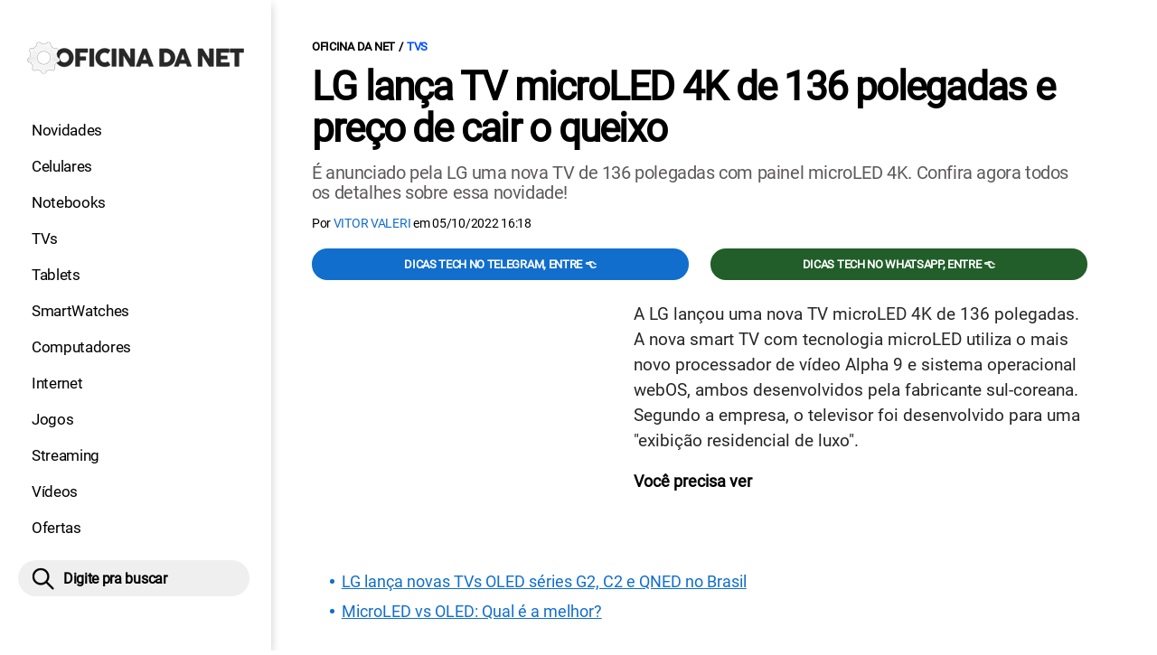

--- FILE ---
content_type: text/html; charset=UTF-8
request_url: https://www.oficinadanet.com.br/smarttvs/42562-lg-lanca-tv-microled-4k-136
body_size: 9536
content:
<!DOCTYPE html>
<html lang="pt-BR">
    
        <head>
        <title>LG lança TV microLED 4K de 136 polegadas e preço de cair o queixo</title>
        <meta charset="utf-8"><meta name="robots" content="index, follow, max-snippet:-1, max-image-preview:large, max-video-preview:-1" />
        <meta name="description" content="É anunciado pela LG uma nova TV de 136 polegadas com painel microLED 4K. Confira agora todos os detalhes sobre essa novidade!" />
        <meta name="keywords" content="smart tvs,LG,microled,OLED,miniLED,lançamento,Beolab 90,smarttvs" />
        <meta name="viewport" content="width=device-width, initial-scale=1.0">
        <meta name="theme-color" content="#000">
        <meta property="fb:pages" content="276140207603" />
        <meta property="fb:app_id" content="209309632417494" />
        <link rel="manifest" href="https://www.oficinadanet.com.br/manifest.json">
        <link rel="alternate" type="application/rss+xml" title="LG lança TV microLED 4K de 136 polegadas e preço de cair o queixo" href="https://www.oficinadanet.com.br/rss/geral" />
        <link rel="canonical" href="https://www.oficinadanet.com.br/smarttvs/42562-lg-lanca-tv-microled-4k-136" />
        <link rel="icon" type="image/png" sizes="96x96" href="https://www.oficinadanet.com.br/template/imagem/logo/logo-96.png">
        <link rel="icon" type="image/png" sizes="48x48" href="https://www.oficinadanet.com.br/template/imagem/logo/logo-48.png">
        <link rel="icon" type="image/png" sizes="32x32" href="https://www.oficinadanet.com.br/template/imagem/logo/logo-32.png">
        <link rel="icon" type="image/png" sizes="16x16" href="https://www.oficinadanet.com.br/template/imagem/logo/logo-16.png"><meta property="og:image" content="https://www.oficinadanet.com.br/imagens/post/42562/capa-lg-lanca-tv-microled-de-136.jpg" /><meta property="og:image:width" content="1400" /><meta property="og:image:height" content="788" /><meta property="og:image:alt" content="LG lança TV microLED 4K de 136 polegadas e preço de cair o queixo" /><link rel="preconnect" href="https://www.googletagmanager.com"><link rel="preconnect" href="https://fonts.gstatic.com"><link rel="preconnect" href="https://fonts.googleapis.com"><link rel="preconnect" href="https://tm.jsuol.com.br"><link rel="preconnect" href="https://securepubads.g.doubleclick.net"><link rel="preconnect" href="https://c.amazon-adsystem.com"><link rel="preconnect" href="https://ajax.googleapis.com"><link rel="preconnect" href="https://analytics.google.com"><link rel="preconnect" href="https://www.googleadservices.com"><link rel="preconnect" href="https://i.ytimg.com"><link rel="preload" href="https://www.oficinadanet.com.br/template/m3/font/roboto/KFOmCnqEu92Fr1Mu4mxK.woff2" as="font" type="font/woff2" crossorigin>
            <script>
                const applicationServerKey = 'BJX8Rw2npfApIhpWy-3hPGZvdvdHECD4FLbylmtWsMgyUDgsOeP8R5K5E0SxCWxQ21rYmG7basOHXlDande8OgY';                
            </script><link rel="stylesheet preload" as="style" href="https://www.oficinadanet.com.br/template/css/style.css?v=5.76.2.45" ><link rel="stylesheet preload" as="style" href="https://www.oficinadanet.com.br/template/css/menu-site.css?v=5.76.2.45" ><link rel="stylesheet preload" as="style" href="https://www.oficinadanet.com.br/template/css/grid.css?v=5.76.2.45" ><link rel="stylesheet preload" as="style" href="https://www.oficinadanet.com.br/template/css/lista.css?v=5.76.2.45" ><link rel="stylesheet preload" as="style" href="https://www.oficinadanet.com.br/template/css/post.css?v=5.76.2.45" ><link rel="stylesheet preload" as="style" href="https://www.oficinadanet.com.br/template/m3/css/blc-related.css?v=5.76.2.45" ><link rel="stylesheet preload" as="style" href="https://www.oficinadanet.com.br/template/m3/css/pop-web-push.css?v=5.76.2.45" ><link rel="amphtml" href="https://www.oficinadanet.com.br/smarttvs/42562-lg-lanca-tv-microled-4k-136.amp">
        <script>
            var tempoReload         = 1800;
            var currentUser         = null;
            var popUserDataText     = "Utilizamos cookies essenciais e tecnologias semelhantes de acordo com nossa <a href='https://www.oficinadanet.com.br/privacidade'>Política de Privacidade</a> e, ao continuar navegando, você concorda com estas condições.";
            var googletag           = googletag || {};
            
            googletag.cmd           = googletag.cmd || [];

            const siteName          = "Oficina da Net";
            const siteUrl           = "https://www.oficinadanet.com.br";
            const siteAuth          = "https://www.oficinadanet.com.br/auth";
            const siteApi           = "https://api.oficinadanet.com.br";
            const appId             = 4;
            const ajax_url          = "https://www.oficinadanet.com.br/ajax_oficina.php";
            const load_ico          = '<span class="load-ico"></span>';
            const searchPlaceholder = "Pesquise por notícias, reviews, smartphones";
            const searchPartnerPub  = "partner-pub-5305121862343092:6284145173";
        </script>
            <script>
                const m3Targeting = "smarttvs";
            </script>
            <!-- Google Tag Manager -->
            <script>
                document.addEventListener('DOMContentLoaded', function() {
                    setTimeout(function(){
                        (function(w,d,s,l,i){w[l]=w[l]||[];w[l].push({'gtm.start':
                        new Date().getTime(),event:'gtm.js'});var f=d.getElementsByTagName(s)[0],
                        j=d.createElement(s),dl=l!='dataLayer'?'&l='+l:'';j.async=true;
                        //j.src='https://www.googletagmanager.com/gtm.js?id='+i+dl;
                        j.setAttribute('data-src', 'https://www.googletagmanager.com/gtm.js?id='+i+dl);
                        f.parentNode.insertBefore(j,f);
                        })(window,document,'script','dataLayer','GTM-M3W2PSQ');
                    }, 0);
                });
            </script>
            <!-- End Google Tag Manager -->
            <script defer data-src="https://www.oficinadanet.com.br/template/m3/js/lazy/post.js?v=4.40.7.54"></script><script async data-src="https://www.oficinadanet.com.br/template/m3/js/lazy/webpush.js?v=4.40.7.54"></script><script async data-src="https://www.oficinadanet.com.br/template/m3/js/lazy/utils.js?v=4.40.7.54"></script><script async data-src="https://www.oficinadanet.com.br/template/m3/js/script.js?v=4.40.7.54"></script><script async data-src="https://www.oficinadanet.com.br/template/js/lazy/script.js?v=4.40.7.54"></script><script async data-src="https://tm.jsuol.com.br/modules/external/admanager/oficina_da_net_ads.js"></script>
            <script>
                (() => {
                    let loadEvents = totalScripts = totalScriptsCarregados = {};
                    let runSetAttrSrcScript = true;

                    function attrScriptCarregado(element, tipo = undefined) {
                        totalScriptsCarregados['full']++;
                        if (tipo != undefined) {
                            totalScriptsCarregados[tipo]++;
                            if (totalScripts[tipo] == totalScriptsCarregados[tipo]) {
                                window.dispatchEvent(loadEvents[tipo]);
                            }
                        }
                        if (totalScripts['full'] == totalScriptsCarregados['full']) {
                            window.dispatchEvent(loadEvents['full']);
                        }
                    }

                    function setAttrSrcScriptNormal(element) {
                        element.onload = () => {
                            attrScriptCarregado(element, 'async');
                        };
                        element.setAttribute('src', element.getAttribute('data-src'));
                    }

                    function setAttrSrcScriptDefer(element) {
                        return new Promise((resolve, reject) => {
                            element.onload = () => {
                                attrScriptCarregado(element);
                                resolve(element);
                            };
                            element.setAttribute('src', element.getAttribute('data-src'));
                        });
                    }

                    async function setAttrSrcScript() {
                        if (runSetAttrSrcScript == true) {

                            loadEvents = {
                                async: new Event('lazyLoadScript'),
                                full: new Event('lazyLoadScriptFull')
                            };
        
                            totalScripts = {
                                async: document.querySelectorAll('script[data-src]:not([defer])').length,
                                full: document.querySelectorAll('script[data-src]:not([defer])').length + document.querySelectorAll('script[data-src][defer]').length
                            };

                            totalScriptsCarregados = {
                                async: 0,
                                full: 0
                            };
                            
                            runSetAttrSrcScript = false;
                            let arrayScripts = document.querySelectorAll('script[data-src]:not([defer])');
                            for (let i = 0; i < arrayScripts.length; i++) {
                                setAttrSrcScriptNormal(arrayScripts[i]);
                            }
                            let arrayScriptsDefer = document.querySelectorAll('script[data-src][defer]');
                            for (let i = 0; i < arrayScriptsDefer.length; i++) {
                                let element = arrayScriptsDefer[i];
                                await setAttrSrcScriptDefer(element);
                            }
                        }
                    }

                    window.addEventListener('mousemove', setAttrSrcScript);
                    window.addEventListener('focus', setAttrSrcScript);
                    window.addEventListener('scroll', setAttrSrcScript);
                    window.addEventListener('touchstart', setAttrSrcScript);
                    window.addEventListener('touchmove', setAttrSrcScript);
                })();
            </script>
    <script type="text/javascript">
        (function () {
            window.universal_variable = window.universal_variable || {};
            window.universal_variable.dfp = window.universal_variable.dfp || {};
            window.uolads = window.uolads || [];
        })();
    </script>
    <script type="text/javascript" data-src="//tm.jsuol.com.br/uoltm.js?id=ve3wwj" async></script>
    
    <!-- Google tag (gtag.js) -->
    <script async src="https://www.googletagmanager.com/gtag/js?id=AW-17534174776">
    </script>
    <script>
      window.dataLayer = window.dataLayer || [];
      function gtag(){dataLayer.push(arguments);}
      gtag("js", new Date());

      gtag("config", "AW-17534174776");
    </script>
    
            <script type="application/ld+json">
                {"@context":"https://schema.org/","@graph":[{"@type":"Organization","@id":"https://www.oficinadanet.com.br#organization","name":"Oficina da Net","url":"https://www.oficinadanet.com.br","logo":{"@type":"ImageObject","@id":"https://www.oficinadanet.com.br#logo","url":"https://www.oficinadanet.com.br/template/imagem/logo/logo-256.png","width":256,"height":256,"caption":"Oficina da Net"},"image":{"@id":"https://www.oficinadanet.com.br#logo"},"sameAs":["https://www.facebook.com/oficinadanet","https://twitter.com/OficinadaNet","https://www.instagram.com/oficinadanetoficial","https://www.youtube.com/oficinadanet"]},{"@type":"WebSite","@id":"https://www.oficinadanet.com.br#website","name":"Oficina da Net","url":"https://www.oficinadanet.com.br","publisher":{"@id":"https://www.oficinadanet.com.br#organization"},"potentialAction":{"@type":"SearchAction","target":"https://www.oficinadanet.com.br/index.php?acao=busca&q={search_term_string}","query-input":"required name=search_term_string"}},{"@type":"ImageObject","@id":"https://www.oficinadanet.com.br/smarttvs/42562-lg-lanca-tv-microled-4k-136#primaryimage","inLanguage":"pt-BR","url":"https://www.oficinadanet.com.br/imagens/post/42562/capa-lg-lanca-tv-microled-de-136.jpg","contentUrl":"https://www.oficinadanet.com.br/imagens/post/42562/capa-lg-lanca-tv-microled-de-136.jpg","width":1400,"height":788},{"@type":"WebPage","@id":"https://www.oficinadanet.com.br/smarttvs/42562-lg-lanca-tv-microled-4k-136#webpage","name":"LG lan\u00e7a TV microLED 4K de 136 polegadas e pre\u00e7o de cair o queixo","url":"https://www.oficinadanet.com.br/smarttvs/42562-lg-lanca-tv-microled-4k-136","inLanguage":"pt-BR","isPartOf":{"@id":"https://www.oficinadanet.com.br#website"},"primaryImageOfPage":{"@id":"https://www.oficinadanet.com.br/smarttvs/42562-lg-lanca-tv-microled-4k-136#primaryimage"}},{"@type":"BreadcrumbList","@id":"https://www.oficinadanet.com.br/smarttvs/42562-lg-lanca-tv-microled-4k-136#breadcrumb","itemListElement":[[{"@type":"ListItem","position":0,"item":{"@type":"WebPage","@id":"https://www.oficinadanet.com.br","url":"https://www.oficinadanet.com.br","name":"Oficina da Net"}},{"@type":"ListItem","position":1,"item":{"@type":"WebPage","@id":"https://www.oficinadanet.com.br/smarttvs","url":"https://www.oficinadanet.com.br/smarttvs","name":"TVs"}}]]},{"@type":"NewsArticle","@id":"https://www.oficinadanet.com.br/smarttvs/42562-lg-lanca-tv-microled-4k-136#article","articleSection":"TVs","isPartOf":{"@id":"https://www.oficinadanet.com.br/smarttvs/42562-lg-lanca-tv-microled-4k-136#webpage"},"mainEntityOfPage":"https://www.oficinadanet.com.br/smarttvs/42562-lg-lanca-tv-microled-4k-136#webpage","publisher":{"@id":"https://www.oficinadanet.com.br#organization"},"headline":"LG lan\u00e7a TV microLED 4K de 136 polegadas e pre\u00e7o de cair o queixo","image":{"@type":"ImageObject","url":"https://www.oficinadanet.com.br/imagens/post/42562/capa-lg-lanca-tv-microled-de-136.jpg","width":1400,"height":788},"datePublished":"2022-10-05T16:18:00-03:00","dateModified":"2022-10-05T16:18:00-03:00","alternativeHeadline":"LG lan\u00e7a TV microLED 4K de 136 polegadas e pre\u00e7o de cair o queixo","thumbnailUrl":"https://www.oficinadanet.com.br/imagens/post/42562/capa-lg-lanca-tv-microled-de-136.jpg","author":{"@type":"Person","@id":"https://www.oficinadanet.com.br/sobre/victor-valeri#author","name":"Vitor Valeri","description":"Fundador dos canais Fones High-End nas principais redes sociais e hobbysta de fones de ouvido h\u00e1 mais 15 anos, hoje \u00e9 respons\u00e1vel pela reda\u00e7\u00e3o no Oficina da Net.\r\nPara releases e reviews: vitor@oficinadanet.com.br","url":"https://www.oficinadanet.com.br/sobre/victor-valeri","sameAs":["https://www.facebook.com/vitorvaleri","https://www.twitter.com/Vitor_Valeri","https://www.instagram.com/vitor_valeri"],"image":{"@type":"ImageObject","@id":"https://www.oficinadanet.com.br#personlogo","url":"https://www.oficinadanet.com.br/imagens/adm_usuario/4345/victor.jpg","caption":"Vitor Valeri"}},"description":"\u00c9 anunciado pela LG uma nova TV de 136 polegadas com painel microLED 4K. Confira agora todos os detalhes sobre essa novidade!","commentCount":0,"keywords":"smart tvs,LG,microled,OLED,miniLED,lan\u00e7amento,Beolab 90,smarttvs","isAccessibleForFree":true}]}
             </script>
        <meta property="og:type" content="article" />
        <meta property="og:site_name" content="Oficina da Net" />
        <meta property="og:title" content="LG lança TV microLED 4K de 136 polegadas e preço de cair o queixo" />
        <meta property="og:description" content="É anunciado pela LG uma nova TV de 136 polegadas com painel microLED 4K. Confira agora todos os detalhes sobre essa novidade!" />
        <meta property="og:url" content="https://www.oficinadanet.com.br/smarttvs/42562-lg-lanca-tv-microled-4k-136" />
        <meta property="article:publisher" content="https://www.facebook.com/oficinadanet" />
        <meta property="article:tag" content="smart tvs,LG,microled,OLED,miniLED,lançamento,Beolab 90,smarttvs">
        <meta name="twitter:card" content="summary_large_image" />
        <meta name="twitter:title" content="LG lança TV microLED 4K de 136 polegadas e preço de cair o queixo" />
        <meta name="twitter:image" content="https://www.oficinadanet.com.br/imagens/post/42562/capa-lg-lanca-tv-microled-de-136.jpg" />
        <meta name="twitter:site" content="@oficinadanet" />
        <meta name="twitter:description" content="É anunciado pela LG uma nova TV de 136 polegadas com painel microLED 4K. Confira agora todos os detalhes sobre essa novidade!" />

        <link rel="image_src" href="https://www.oficinadanet.com.br/imagens/post/42562/capa-lg-lanca-tv-microled-de-136.jpg" />
        </head>
        <body data-hash="bab30a3aaf4a632741569c1f80d980d3" >
            <main id="main" class="center-content" tabindex="0" aria-label="Conteúdo principal">
<header id="header">
    <div class="container p-lg-0">
        <div class="row">
            <div class="col-8 p-0 p-lg-3 col-lg-12 order-2 order-lg-1">
        <div class="logo logo" >
            <a href="https://www.oficinadanet.com.br" ><img loading="lazy" srcset="https://www.oficinadanet.com.br/template/imagem/logo/logo.png 1x, https://www.oficinadanet.com.br/template/imagem/logo/logo-2x.png 2x" width="240" height="45"  class="img " src="https://www.oficinadanet.com.br/template/imagem/logo/logo.png" alt="Oficina da Net" title="Oficina da Net" />
            </a>
        </div>
            </div>
            <div class="col-2 col-lg-12 order-1 order-lg-2">
                <label for="6941d9e7df85a" class="d-block" aria-label="Menu">
                    <img aria-label="Menu" class="toggle-active header-nav" src="https://www.oficinadanet.com.br/template/imagem/ico/menu-sm.png" srcset="https://www.oficinadanet.com.br/template/imagem/ico/menu-sm.png 1x, https://www.oficinadanet.com.br/template/imagem/ico/menu-sm-2x.png 2x" loading="lazy" alt="Menu" />
                </label>
                <input class="menu-is-visible d-none" type="checkbox" id="6941d9e7df85a" >
                <div class="menu-wrapper header-nav" id="sidebar-header-nav" >
                    <label for="6941d9e7df85a" class="close-menu-css" aria-label="Fechar menu">
                        <img width="25" height="25" aria-label="Fechar menu" class="close toggle-active" src="https://www.oficinadanet.com.br/template/imagem/ico/close-sm.png" srcset="https://www.oficinadanet.com.br/template/imagem/ico/close-sm.png 1x, https://www.oficinadanet.com.br/template/imagem/ico/close-sm-2x.png 2x" loading="lazy" alt="Fechar menu" />
                    </label>
                    <ul class="header-nav main-nav" ><li><a class="nav-item tg-menu" href="/novidades" >Novidades</a></li><li><a class="nav-item tg-menu" href="/smartphones" >Celulares</a></li><li><a class="nav-item tg-menu" href="/notebooks" >Notebooks</a></li><li><a class="nav-item tg-menu" href="/smarttvs" >TVs</a></li><li><a class="nav-item tg-menu" href="/tablets" >Tablets</a></li><li><a class="nav-item tg-menu" href="/smartwatches" >SmartWatches</a></li><li><a class="nav-item tg-menu" href="/computadores" >Computadores</a></li><li><a class="nav-item tg-menu" href="/internet" >Internet</a></li><li><a class="nav-item tg-menu" href="/games" >Jogos</a></li><li><a class="nav-item tg-menu" href="/entretenimento" >Streaming</a></li><li><a class="nav-item tg-menu" href="https://www.oficinadanet.com.br/go/youtube" >Vídeos</a></li><li><a class="nav-item tg-menu" href="/ofertas" >Ofertas</a></li></ul>
                </div>
            </div>
            <div class="col-2 col-lg-12 pe-lg-3 order-3 header-busca">
                <div class="d-block mt-lg-3 mb-lg-4 position-relative">
                    <span id="busca-form-desktop" class="header-search lupa-sm d-none d-lg-block"></span>
                    <label class="d-block d-lg-none" for="6941da3036636" >
                        <img width="25" height="25" class="busca-button toggle-active header-search d-block" src="https://www.oficinadanet.com.br/template/imagem/ico/lupa-sm.png" srcset="https://www.oficinadanet.com.br/template/imagem/ico/lupa-sm.png 1x, https://www.oficinadanet.com.br/template/imagem/ico/lupa-sm-2x.png 2x" loading="lazy" alt="Busca" />
                    </label>
                    <input class="busca-is-visible d-none" id="6941da3036636" type="checkbox" >
                    <div id="busca-form" class="busca"><div class="gcse-searchbox-only" data-resultsUrl="https://www.oficinadanet.com.br/index.php?acao=busca" ></div></div>
                    <label class="busca-overlay" for="6941da3036636" ></label>
                </div>
            </div>
        </div>
    </div>
</header><div class="wrap-dw-slot-ad "><div class="dw-slot-ad" id="gpt_unit_/6524261/ON-INTERSTITIAL_0"></div></div>
<article>
    <section class="container container-center container-post padding-main">
        <div class="row">
            <div class="col-12">
        <ul class="breadcrumb"><li><a href="https://www.oficinadanet.com.br">Oficina da Net</a></li><li><a href="https://www.oficinadanet.com.br/smarttvs">TVs</a></li>
        </ul>
                <div class="post-details">
                    <h1 class="title">LG lança TV microLED 4K de 136 polegadas e preço de cair o queixo</h1>
                    <p class="description">É anunciado pela LG uma nova TV de 136 polegadas com painel microLED 4K. Confira agora todos os detalhes sobre essa novidade!</p>
                    <div class="post-info">
                        <div class="text">
                            <div class="info autor">Por <a href="https://www.oficinadanet.com.br/sobre/victor-valeri" title="Posts de Vitor Valeri" rel="author" >Vitor Valeri</a> em <time datetime="2022-10-05 16:18:00">05/10/2022 16:18</time></div>
                        </div>
                    </div>
                </div>
            </div>
            <div class="col-xxl-8 pe-xxl-5 order-1">
                <div class="row no-gutters">
                    <div class="col-12 post-capa">
                    </div>
                        <div class="col-12 mb-2 bg-social">
                <div class="row text-center btn-social bg-social" >
                    <div class="col-md-6 mb-3" ><a target="_blank" rel="nofollow noreferrer noopener" class="d-block button button-primary telegram" href="https://t.me/oficinadanet" >Dicas TECH no Telegram, entre 👈</a></div><div class="col-md-6 mb-3" ><a target="_blank" rel="nofollow noreferrer noopener" class="d-block button button-primary whatsapp" href="https://www.oficinadanet.com.br/go/whatsapp" >Dicas TECH no WhatsApp, entre 👈</a></div>
                </div>
                        </div>
                    <div id="post-texto" class="col-12 post-texto">
        <div class="post-content">
            
            <div class="content p402_premium">
                <div class="wrap-dw-slot-ad banner-336x280"><div class="dw-slot-ad" id="div-gpt-ad-1581956779814-0"></div></div><p>A LG lançou uma nova TV microLED 4K de 136 polegadas. A nova smart TV com tecnologia microLED utiliza o mais novo processador de vídeo Alpha 9 e sistema operacional webOS, ambos desenvolvidos pela fabricante sul-coreana. Segundo a empresa, o televisor foi desenvolvido para uma "exibição residencial de luxo".</p>
 
            <div class="conteudo_related p402_hide">
                    <div class="related_title" >Você precisa ver</div>
                    <ul class="relatedid_6941da303559e list_related id_multiple"><li><a class="title mb-2 tg-rel-interno" href="https://www.oficinadanet.com.br/smarttvs/41423-lg-lanca-novas-tvs-casacor-2022-modelos-oled-qned">LG lança novas TVs OLED séries G2, C2 e QNED no Brasil</a></li><li><a class="title mb-2 tg-rel-interno" href="https://www.oficinadanet.com.br/smarttvs/36906-micro-led-vs-oled-qual-a-melhor">MicroLED vs OLED: Qual é a melhor?</a></li>
                    </ul>
            </div>
<p>A nova TV microLED de 136" da LG é mais cara que a <a class="tg-link-manual" href="https://www.oficinadanet.com.br/smarttvs/39359-samsung-lancamento-2022-microled-neo-qled-lifestyle" >lançada pela Samsung</a> com a mesma tecnologia, mas com tamanho de 110 polegadas. Enquanto a primeira custa US$ 299.999, a segunda custa US$ 155.000.</p>
<h2>LG lança TV microLED 4K de 136"</h2>

            <figure class="img_editor img-center" >
                    <picture>
                        <source media="(min-width: 769px)" srcset="https://www.oficinadanet.com.br/media/post/42562/750/capa-lg-lanca-tv-microled-de-136.jpg, https://www.oficinadanet.com.br/imagens/post/42562/capa-lg-lanca-tv-microled-de-136.jpg 2x" >
                        <source media="(min-width: 481px)" srcset="https://www.oficinadanet.com.br/media/post/42562/738/capa-lg-lanca-tv-microled-de-136.jpg" >
                        <source media="(min-width: 413px)" srcset="https://www.oficinadanet.com.br/media/post/42562/345/capa-lg-lanca-tv-microled-de-136.jpg, https://www.oficinadanet.com.br/media/post/42562/746/capa-lg-lanca-tv-microled-de-136.jpg 2x">
                        <source media="(min-width: 361px)" srcset="https://www.oficinadanet.com.br/media/post/42562/345/capa-lg-lanca-tv-microled-de-136.jpg, https://www.oficinadanet.com.br/media/post/42562/690/capa-lg-lanca-tv-microled-de-136.jpg 2x">
                        <img loading="lazy" width="330" height="186" src="https://www.oficinadanet.com.br/media/post/42562/330/capa-lg-lanca-tv-microled-de-136.jpg" srcset="https://www.oficinadanet.com.br/media/post/42562/660/capa-lg-lanca-tv-microled-de-136.jpg 2x" alt="TV microLED 4K de 136 polegadas é lançada pela LG. Fonte: LG" title="TV microLED 4K de 136 polegadas é lançada pela LG. Fonte: LG" >
                    </picture><figcaption>TV microLED 4K de 136 polegadas é lançada pela LG. Fonte: LG</figcaption>
            </figure>
<p>A grande vantagem de um display microLED é sua alta capacidade de brilho, alto contraste e pretos profundos. Para ser classificado como microLED, o diodo emissor de luz (LED ou light-emitting diode) precisa ter 0,05mm de diâmetro. A TV microLED de 136" da LG é capaz de chegar a picos de 2.000 <a href="/onresponde/64224-o-que-significa-nits-brilho-da-tela"  class="lib tg-lib"   rel="nofollow  noopener"target="_blank">nits</a>, consideravelmente mais alto que qualquer televisor OLED da marca, mesmo comparado ao display OLED evo.</p>
 <div class="wrap-dw-slot-ad banner-336x280 auto"><div class="dw-slot-ad" id="div-gpt-ad-1581957253011-0"></div></div>
<p>O vice-presidente da LG Electronics USA, Michael Kosla, diz:</p>
<blockquote>
<p>Com seu desempenho inovador, o LG MAGNIT 4K de 136 polegadas é um display residencial de luxo que oferece aos espectadores a cor, a clareza e o contraste de ponta do Micro LED da LG combinados com o processamento aprimorado por Alpha 9 AI projetado para apresentar <a class="lib tg-lib" href="https://www.oficinadanet.com.br/netflix2018/23817-os-melhores-filmes-para-assistir-na-netflix-em-2018">filmes</a>, programas de TV ou peças de arte digital de forma otimizada. Os proprietários exigentes de hoje esperam um nível cada vez mais alto de sofisticação tecnológica, e o LG MAGNIT 4K de 136 polegadas oferece visuais estelares e um ar de exclusividade que não pode ser replicado em lojas de varejo.<div class="wrap-dw-slot-ad banner-video-area m-auto"><div class="dw-slot-ad" id="banner-video-area"></div></div></p>
</blockquote>

            <figure class="img_editor img-center" >
                    <picture>
                        <source media="(min-width: 769px)" srcset="https://www.oficinadanet.com.br/media/post/42562/750/lg-lanca-tv-microled-de-136-corpo-texto.jpg, https://www.oficinadanet.com.br/imagens/post/42562/lg-lanca-tv-microled-de-136-corpo-texto.jpg 2x" >
                        <source media="(min-width: 481px)" srcset="https://www.oficinadanet.com.br/media/post/42562/738/lg-lanca-tv-microled-de-136-corpo-texto.jpg" >
                        <source media="(min-width: 413px)" srcset="https://www.oficinadanet.com.br/media/post/42562/345/lg-lanca-tv-microled-de-136-corpo-texto.jpg, https://www.oficinadanet.com.br/media/post/42562/746/lg-lanca-tv-microled-de-136-corpo-texto.jpg 2x">
                        <source media="(min-width: 361px)" srcset="https://www.oficinadanet.com.br/media/post/42562/345/lg-lanca-tv-microled-de-136-corpo-texto.jpg, https://www.oficinadanet.com.br/media/post/42562/690/lg-lanca-tv-microled-de-136-corpo-texto.jpg 2x">
                        <img loading="lazy" width="330" height="186" src="https://www.oficinadanet.com.br/media/post/42562/330/lg-lanca-tv-microled-de-136-corpo-texto.jpg" srcset="https://www.oficinadanet.com.br/media/post/42562/660/lg-lanca-tv-microled-de-136-corpo-texto.jpg 2x" alt="TV de 136 poelgadas LG microLED 4K MAGNIT. Fonte: LG" title="TV de 136 poelgadas LG microLED 4K MAGNIT. Fonte: LG" >
                    </picture><figcaption>TV de 136 poelgadas LG microLED 4K MAGNIT. Fonte: LG</figcaption>
            </figure>
<p>Michael complementa falando sobre a utilização da TV LG microLED 4K MAGNIT em conjunto com as caixas de som Beolab 90.</p>
<blockquote>
<p>Quando combinado com o Beolab 90, o LG MAGNIT oferece uma das mais incríveis experiências de cinema em casa jamais imaginadas.</p>
</blockquote>

            <figure class="img_editor img-center" >
                    <picture>
                        <source media="(min-width: 769px)" srcset="https://www.oficinadanet.com.br/media/post/42562/750/lg-lanca-tv-microled-de-136-corpo-texto-02.jpg, https://www.oficinadanet.com.br/imagens/post/42562/lg-lanca-tv-microled-de-136-corpo-texto-02.jpg 2x" >
                        <source media="(min-width: 481px)" srcset="https://www.oficinadanet.com.br/media/post/42562/738/lg-lanca-tv-microled-de-136-corpo-texto-02.jpg" >
                        <source media="(min-width: 413px)" srcset="https://www.oficinadanet.com.br/media/post/42562/345/lg-lanca-tv-microled-de-136-corpo-texto-02.jpg, https://www.oficinadanet.com.br/media/post/42562/746/lg-lanca-tv-microled-de-136-corpo-texto-02.jpg 2x">
                        <source media="(min-width: 361px)" srcset="https://www.oficinadanet.com.br/media/post/42562/345/lg-lanca-tv-microled-de-136-corpo-texto-02.jpg, https://www.oficinadanet.com.br/media/post/42562/690/lg-lanca-tv-microled-de-136-corpo-texto-02.jpg 2x">
                        <img loading="lazy" width="330" height="186" src="https://www.oficinadanet.com.br/media/post/42562/330/lg-lanca-tv-microled-de-136-corpo-texto-02.jpg" srcset="https://www.oficinadanet.com.br/media/post/42562/660/lg-lanca-tv-microled-de-136-corpo-texto-02.jpg 2x" alt="TV de 136 poelgadas LG microLED 4K MAGNIT com as caixas de som Beolab 90. Fonte: LG" title="TV de 136 poelgadas LG microLED 4K MAGNIT com as caixas de som Beolab 90. Fonte: LG" >
                    </picture><figcaption>TV de 136 poelgadas LG microLED 4K MAGNIT com as caixas de som Beolab 90. Fonte: LG</figcaption>
            </figure>
<p><div class="wrap-dw-slot-ad banner-336x280 auto"><div class="dw-slot-ad" id="div-gpt-ad-1581957253011-2"></div></div></p> 
            
            </div>
        </div>
            <div class="post-tags">
                <ul class="nav-tag my-3"><li><a class="tg-nav-bar simple" href="/lge" >LG</a></li><li><a class="tg-nav-bar simple" href="https://www.oficinadanet.com.br/smarttvs" >TVs</a></li>
                </ul>
            </div>
                <div class="row text-center btn-social bg-social" >
                    <div class="col-md-6 mb-3" ><a target="_blank" rel="nofollow noreferrer noopener" class="d-block button button-primary telegram" href="https://t.me/oficinadanet" >Dicas TECH no Telegram, entre 👈</a></div><div class="col-md-6 mb-3" ><a target="_blank" rel="nofollow noreferrer noopener" class="d-block button button-primary whatsapp" href="https://www.oficinadanet.com.br/go/whatsapp" >Dicas TECH no WhatsApp, entre 👈</a></div>
                </div>
                    </div>
                </div>
            </div>
            <aside class="col-xxl-4 pe-xxl-5 mt-3 mt-xxl-0 order-3 order-xxl-2 post-sidebar">
    <div class="col-12 my-2 mb-4">  
        <div class="section-title"><a href="https://www.oficinadanet.com.br/smarttvs">TVs</a></div>
        <div class="menu-post p-2">
        <div class="row">
            <ul class="menu-pdr page-list-menu main-nav"><li><a class="nav-item tg-menu" href="/smarttvs/fichas-tecnicas">Fichas técnicas</a></li><li><a class="nav-item tg-menu" href="/smarttvs/comparador">Comparador de Tvs</a></li><li><a class="nav-item tg-menu" href="/smarttvs/menorpreco">Ofertas</a></li><li><a class="nav-item tg-menu" href="/smarttvs/reviews">Reviews</a></li><li><a class="nav-item tg-menu" href="/topsmarttvs">Melhores TVs</a></li><li><a class="nav-item tg-menu" href="/audio">Áudio</a></li><li><a class="nav-item tg-menu" href="/iptv">IPTV</a></li>        
            </ul>
        </div>
        </div>
    </div>
    <div class="call-block mb-4 bg-social" style="text-align:center; padding:20px; border-radius:1px; background:#f9fafc;">
        <p style="font-size:18px;">
            🟢 Entre no <b>Oficina da Net no WhatsApp</b> e receba 
            as melhores ofertas, lançamentos e notícias de smartphones e tecnologia!
        </p>

        <a target="_blank" 
            href="https://www.oficinadanet.com.br/go/whatsapp" 
            class="button button-secondary" 
            style="display:inline-block; margin-top:16px; font-weight:bold; padding:14px 28px; border-radius:50px; text-decoration:none; font-size:16px; box-shadow:0 3px 8px rgba(0,0,0,0.1); transition:all 0.2s;">
            👉 Entrar no WhatsApp 👈
        </a>
    </div>
    <div class="banner-side-out"><div class="wrap-dw-slot-ad banner-300x600 sticky"><div class="dw-slot-ad" id="div-gpt-ad-1581959153599-0"></div></div></div>
            </aside>
            <div class="col-xxl-8 pe-xxl-5 order-2 order-xxl-3"><div class="section-title my-4"><span>Relacionados</span></div>
                <div class="row relacionados lst-main " >
                        <div class="list-item min col-md-6 col-lg-12 col-xl-6 col-xxl-12 mb-4" ><a class="image round-min" href="https://www.oficinadanet.com.br/smartphones/42367-lg-rollable-smartphone-nunca-lancado" ><img loading="lazy" srcset="https://www.oficinadanet.com.br/media/post/42367/142/capa-lg-rollable-o-smartphone-com-tela-oled-rolavel-que-nunca-foi-lancado.jpg 142w, https://www.oficinadanet.com.br/media/post/42367/284/capa-lg-rollable-o-smartphone-com-tela-oled-rolavel-que-nunca-foi-lancado.jpg 2x, https://www.oficinadanet.com.br/media/post/42367/230/capa-lg-rollable-o-smartphone-com-tela-oled-rolavel-que-nunca-foi-lancado.jpg 230w"sizes="(min-width: 992px) 230px, (min-width: 768px) 142px, (min-width: 576px) 142px,  142px" width="142" height="80"  class="img round-min" src="https://www.oficinadanet.com.br/media/post/42367/142/capa-lg-rollable-o-smartphone-com-tela-oled-rolavel-que-nunca-foi-lancado.jpg" alt="LG Rollable: celular cancelado pela LG surge agora em vídeo inédito" title="LG Rollable: celular cancelado pela LG surge agora em vídeo inédito" /></a><div class="info d-block" ><span class="chamada cartola" ><span>OLHA QUEM APARECEU</span></span><h2 ><a class="title tg-rel-bottom" href="https://www.oficinadanet.com.br/smartphones/42367-lg-rollable-smartphone-nunca-lancado" >LG Rollable: celular cancelado pela LG surge agora em vídeo inédito</a></h2><p class="description d-none" >Confira como é o smartphone com tela rolável que a LG não chegou a lançar no mercado antes de encerrar sua divisão de celulares.</p></div>
                        </div>
                        <div class="list-item min col-md-6 col-lg-12 col-xl-6 col-xxl-12 mb-4" ><a class="image round-min" href="https://www.oficinadanet.com.br/smarttvs/42355-review-lgc2-oled" ><img loading="lazy" srcset="https://www.oficinadanet.com.br/media/post/42355/142/p1030707.JPG 142w, https://www.oficinadanet.com.br/media/post/42355/284/p1030707.JPG 2x, https://www.oficinadanet.com.br/media/post/42355/230/p1030707.JPG 230w"sizes="(min-width: 992px) 230px, (min-width: 768px) 142px, (min-width: 576px) 142px,  142px" width="142" height="80"  class="img round-min" src="https://www.oficinadanet.com.br/media/post/42355/142/p1030707.JPG" alt="LG C2 Review: A melhor TV OLED de 42 do Brasil" title="LG C2 Review: A melhor TV OLED de 42 do Brasil" /></a><div class="info d-block" ><span class="categoria cartola" ><a href="https://www.oficinadanet.com.br/smarttvs">TVs</a></span><h2 ><a class="title tg-rel-bottom" href="https://www.oficinadanet.com.br/smarttvs/42355-review-lgc2-oled" >LG C2 Review: A melhor TV OLED de 42" do Brasil</a></h2><p class="description d-none" >Analisamos a novíssima LG C2, modelo com painel OLED.  O que melhorou em relação a C1? Esse modelo de 42 polegadas é bom?</p></div>
                        </div>
                        <div class="list-item min col-md-6 col-lg-12 col-xl-6 col-xxl-12 mb-4" ><a class="image round-min" href="https://www.oficinadanet.com.br/smarttvs/42424-lg-tvs-geforce-now" ><img loading="lazy" srcset="https://www.oficinadanet.com.br/media/post/42424/142/p1030754.JPG 142w, https://www.oficinadanet.com.br/media/post/42424/284/p1030754.JPG 2x, https://www.oficinadanet.com.br/media/post/42424/230/p1030754.JPG 230w"sizes="(min-width: 992px) 230px, (min-width: 768px) 142px, (min-width: 576px) 142px,  142px" width="142" height="80"  class="img round-min" src="https://www.oficinadanet.com.br/media/post/42424/142/p1030754.JPG" alt="Jogos direto na TV! LG traz app GeForce Now para as suas TVs" title="Jogos direto na TV! LG traz app GeForce Now para as suas TVs" /></a><div class="info d-block" ><span class="categoria cartola" ><a href="https://www.oficinadanet.com.br/smarttvs">TVs</a></span><h2 ><a class="title tg-rel-bottom" href="https://www.oficinadanet.com.br/smarttvs/42424-lg-tvs-geforce-now" >Jogos direto na TV! LG traz app GeForce Now para as suas TVs</a></h2><p class="description d-none" >GeForce Now está oficialmente presente em TVs LG de 2021. Você já pode baixar e jogar principais títulos da plataforma.  </p></div>
                        </div>
                </div>
            </div>
        </div>
    </section>
</article>
    <div class="container container-center padding-main">
            <div class="row">
                <div class="col-12 my-2 px-2">
                    <b>Assuntos em alta:</b>
                    <ul class="nav-tag my-3"><li><a class="tg-nav-bar simple" href="/oneui8">One Ui 8</a></li><li><a class="tg-nav-bar simple" href="/apple">Apple</a></li><li><a class="tg-nav-bar simple" href="/google">Google</a></li><li><a class="tg-nav-bar simple" href="/motorola">Motorola</a></li><li><a class="tg-nav-bar simple" href="/samsung">Samsung</a></li><li><a class="tg-nav-bar simple" href="/xiaomi">Xiaomi</a></li><li><a class="tg-nav-bar simple" href="/entretenimento/59175-filmes-confirmados-2025">Filmes 2025</a></li><li><a class="tg-nav-bar simple" href="https://www.oficinadanet.com.br/android16">Android 16</a></li>        
                    </ul>
                </div>
            </div>
        <div class="col-12 my-2"><div class=" mb-xl-5">
                <div class="row destaques_geral lst-default " >
                        <div class="list-item min col-11 col-md-6 col-xl-3 mb-4 ps-md-3" ><a class="image round-min" href="https://www.oficinadanet.com.br/android/23094-os-5-melhores-emuladores-de-android-para-o-pc-windows" ><img loading="lazy" srcset="https://www.oficinadanet.com.br/media/post/23094/142/melhores-emuladores-android.jpg 142w, https://www.oficinadanet.com.br/media/post/23094/284/melhores-emuladores-android.jpg 2x, https://www.oficinadanet.com.br/media/post/23094/329/melhores-emuladores-android.jpg 329w, https://www.oficinadanet.com.br/media/post/23094/267/melhores-emuladores-android.jpg 267w"sizes="(min-width: 1200px) 267px, (min-width: 992px) 329px, (min-width: 768px) 142px, (min-width: 576px) 142px,  142px" width="142" height="80"  class="img round-min" src="https://www.oficinadanet.com.br/media/post/23094/142/melhores-emuladores-android.jpg" alt="TOP 7: Melhores emuladores de Android para PC em 2025" title="TOP 7: Melhores emuladores de Android para PC em 2025" /></a><div class="info d-block" ><span class="categoria cartola" ><a href="https://www.oficinadanet.com.br/android">Android</a></span><h2 ><a class="title title-min" href="https://www.oficinadanet.com.br/android/23094-os-5-melhores-emuladores-de-android-para-o-pc-windows" >TOP 7: Melhores emuladores de Android para PC em 2025</a></h2></div>
                        </div>
                        <div class="list-item min col-11 col-md-6 col-xl-3 mb-4 ps-md-3" ><a class="image round-min" href="https://www.oficinadanet.com.br/netflix2018/23817-os-melhores-filmes-para-assistir-na-netflix-em-2018" ><img loading="lazy" srcset="https://www.oficinadanet.com.br/media/post/23817/142/capa-30-filmes-netflix.png 142w, https://www.oficinadanet.com.br/media/post/23817/284/capa-30-filmes-netflix.png 2x, https://www.oficinadanet.com.br/media/post/23817/329/capa-30-filmes-netflix.png 329w, https://www.oficinadanet.com.br/media/post/23817/267/capa-30-filmes-netflix.png 267w"sizes="(min-width: 1200px) 267px, (min-width: 992px) 329px, (min-width: 768px) 142px, (min-width: 576px) 142px,  142px" width="142" height="80"  class="img round-min" src="https://www.oficinadanet.com.br/media/post/23817/142/capa-30-filmes-netflix.png" alt="30 melhores filmes para assistir na Netflix em dezembro de 2025" title="30 melhores filmes para assistir na Netflix em dezembro de 2025" /></a><div class="info d-block" ><span class="chamada cartola" ><span>Filmes</span></span><h2 ><a class="title title-min" href="https://www.oficinadanet.com.br/netflix2018/23817-os-melhores-filmes-para-assistir-na-netflix-em-2018" >30 melhores filmes para assistir na Netflix em dezembro de 2025</a></h2></div>
                        </div>
                        <div class="list-item min col-11 col-md-6 col-xl-3 mb-4 ps-md-3" ><a class="image round-min" href="https://www.oficinadanet.com.br/games/35608-melhores-jogos-para-android" ><img loading="lazy" srcset="https://www.oficinadanet.com.br/media/post/35608/142/android-games.jpg 142w, https://www.oficinadanet.com.br/media/post/35608/284/android-games.jpg 2x, https://www.oficinadanet.com.br/media/post/35608/329/android-games.jpg 329w, https://www.oficinadanet.com.br/media/post/35608/267/android-games.jpg 267w"sizes="(min-width: 1200px) 267px, (min-width: 992px) 329px, (min-width: 768px) 142px, (min-width: 576px) 142px,  142px" width="142" height="80"  class="img round-min" src="https://www.oficinadanet.com.br/media/post/35608/142/android-games.jpg" alt="21 melhores jogos para Android em 2025" title="21 melhores jogos para Android em 2025" /></a><div class="info d-block" ><span class="chamada cartola" ><span>MELHORES JOGOS ANDROID</span></span><h2 ><a class="title title-min" href="https://www.oficinadanet.com.br/games/35608-melhores-jogos-para-android" >21 melhores jogos para Android em 2025</a></h2></div>
                        </div>
                        <div class="list-item min col-11 col-md-6 col-xl-3 mb-4 ps-md-3" ><a class="image round-min" href="https://www.oficinadanet.com.br/netflix/23416-as-40-melhores-series-para-assistir-na-netflix-em-2018" ><img loading="lazy" srcset="https://www.oficinadanet.com.br/media/post/23416/142/stranger-things-2.jpg 142w, https://www.oficinadanet.com.br/media/post/23416/284/stranger-things-2.jpg 2x, https://www.oficinadanet.com.br/media/post/23416/329/stranger-things-2.jpg 329w, https://www.oficinadanet.com.br/media/post/23416/267/stranger-things-2.jpg 267w"sizes="(min-width: 1200px) 267px, (min-width: 992px) 329px, (min-width: 768px) 142px, (min-width: 576px) 142px,  142px" width="142" height="80"  class="img round-min" src="https://www.oficinadanet.com.br/media/post/23416/142/stranger-things-2.jpg" alt="30 melhores séries para assistir na Netflix em dezembro de 2025" title="30 melhores séries para assistir na Netflix em dezembro de 2025" /></a><div class="info d-block" ><span class="categoria cartola" ><a href="https://www.oficinadanet.com.br/netflix">NETFLIX</a></span><h2 ><a class="title title-min" href="https://www.oficinadanet.com.br/netflix/23416-as-40-melhores-series-para-assistir-na-netflix-em-2018" >30 melhores séries para assistir na Netflix em dezembro de 2025</a></h2></div>
                        </div>
                </div></div>
        </div>
    </div>
<footer class="footer py-4" id="footer">
    <div class="container container-center">
        <div class="row justify-content-center">
            <div class="col-12 col-md-3 order-1 align-self-center">
        <div class="logo logo_footer" >
            <a href="https://www.oficinadanet.com.br" ><img loading="lazy" srcset="https://www.oficinadanet.com.br/template/imagem/logo/logo-big.png 1x, https://www.oficinadanet.com.br/template/imagem/logo/logo-big-2x.png 2x" width="160" height="160"  class="img " src="https://www.oficinadanet.com.br/template/imagem/logo/logo-big.png" alt="Oficina da Net" title="Oficina da Net" />
            </a>
        </div>
            </div>
            <div class="col-md-6 order-3 order-md-2 align-self-center">
                <div class="social-out mx-auto">    
                    <a title="Siga no X" class="icone icone-sm" href="https://x.com/OficinadaNet"  target="_blank" rel="nofollow noreferrer noopener" >
                        <img src="https://www.oficinadanet.com.br/template/m3/ico/x-sm.png" srcset="https://www.oficinadanet.com.br/template/m3/ico/x-sm.png 1x, https://www.oficinadanet.com.br/template/m3/ico/x-sm-2x.png 2x" loading="lazy" alt="Siga no X" />
                    </a>
                    <a title="Siga no Instagram" class="icone icone-sm" href="https://www.instagram.com/oficinadanetoficial"  target="_blank" rel="nofollow noreferrer noopener" >
                        <img src="https://www.oficinadanet.com.br/template/m3/ico/instagram-sm.png" srcset="https://www.oficinadanet.com.br/template/m3/ico/instagram-sm.png 1x, https://www.oficinadanet.com.br/template/m3/ico/instagram-sm-2x.png 2x" loading="lazy" alt="Siga no Instagram" />
                    </a>
                    <a title="Siga no Youtube" class="icone icone-sm" href="https://www.youtube.com/oficinadanet?sub_confirmation=1"  target="_blank" rel="nofollow noreferrer noopener" >
                        <img src="https://www.oficinadanet.com.br/template/m3/ico/youtube-sm.png" srcset="https://www.oficinadanet.com.br/template/m3/ico/youtube-sm.png 1x, https://www.oficinadanet.com.br/template/m3/ico/youtube-sm-2x.png 2x" loading="lazy" alt="Siga no Youtube" />
                    </a>
                    <a title="Siga no Google News" class="icone icone-sm" href="https://news.google.com/publications/CAAqBwgKMKj3-AowzZngAg?hl=pt-BR&gl=BR&ceid=BR%3Apt-419"  target="_blank" rel="nofollow noreferrer noopener" >
                        <img src="https://www.oficinadanet.com.br/template/m3/ico/google-sm.png" srcset="https://www.oficinadanet.com.br/template/m3/ico/google-sm.png 1x, https://www.oficinadanet.com.br/template/m3/ico/google-sm-2x.png 2x" loading="lazy" alt="Siga no Google News" />
                    </a>
                    <a title="Siga no TikTok" class="icone icone-sm" href="https://www.tiktok.com/@oficinadanetoficial"  target="_blank" rel="nofollow noreferrer noopener" >
                        <img src="https://www.oficinadanet.com.br/template/m3/ico/tiktok-sm.png" srcset="https://www.oficinadanet.com.br/template/m3/ico/tiktok-sm.png 1x, https://www.oficinadanet.com.br/template/m3/ico/tiktok-sm-2x.png 2x" loading="lazy" alt="Siga no TikTok" />
                    </a>
                </div>
            <div class="box-m3">
                <a  target="_blank" rel="nofollow noreferrer noopener"  href="https://www.m3midia.com.br" class="grupo" ><img loading="lazy" srcset="https://www.oficinadanet.com.br/template/m3/logo/m3midia-dark.png 1x, https://www.oficinadanet.com.br/template/m3/logo/m3midia-dark-2x.png 2x" width="134" height="76"  class="img " src="https://www.oficinadanet.com.br/template/m3/logo/m3midia-dark.png" alt="M3 Mídia" title="M3 Mídia" />
                </a>
                <p>Oficina da Net &copy; 2005 - 2025 - Um site do grupo</p>
            </div>
            </div>
            <div class="col-12 col-md-3 order-2 order-md-3 mt-3 mt-md-0 align-self-center"><ul class="footer-nav main-nav" ><li><a class="nav-item " href="/anuncie" >Anuncie</a></li><li><a class="nav-item " href="/sobre" >Sobre</a></li><li><a class="nav-item " href="/contato" >Contato</a></li><li><a class="nav-item " href="/privacidade" >Política de privacidade</a></li></ul>
            </div>  
        </div>
    </div>
</footer><div class="wrap-dw-slot-ad banner-sticky"><div class="dw-slot-ad" id="div-gpt-ON-AMP-STICKY"></div></div>
            </main><div class="wrap-dw-slot-ad "><div class="dw-slot-ad" id="div-gpt-ad-1590682534931-0"></div></div>    </body>
</html>
